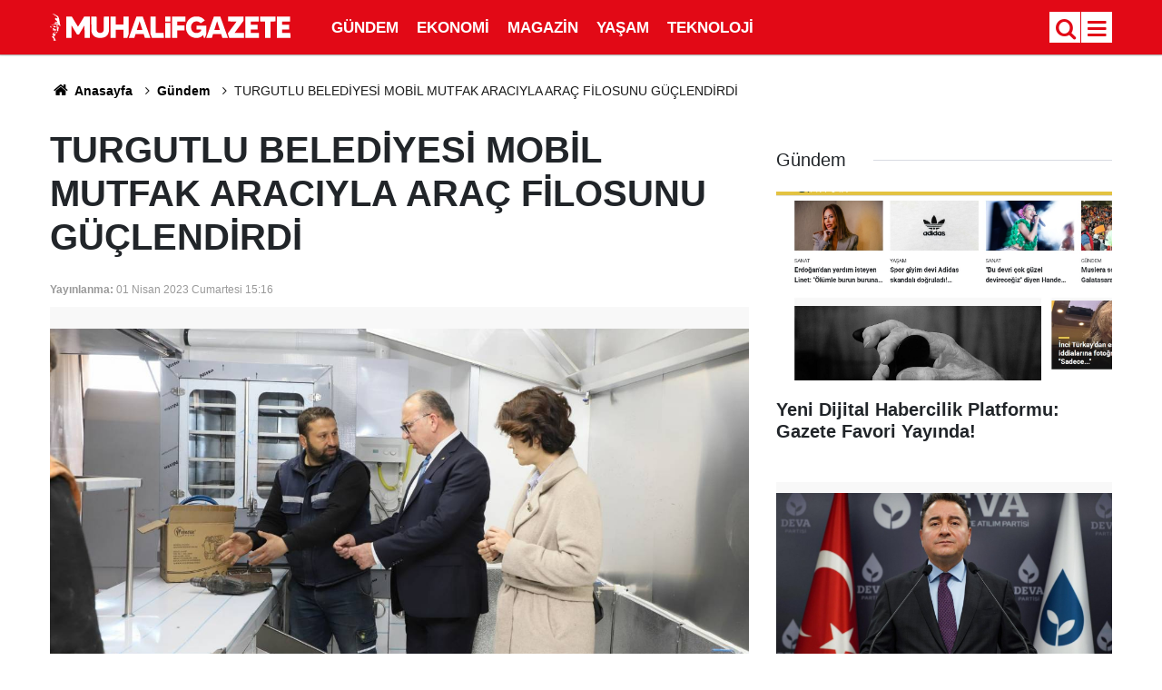

--- FILE ---
content_type: text/html; charset=utf-8
request_url: https://www.google.com/recaptcha/api2/aframe
body_size: 268
content:
<!DOCTYPE HTML><html><head><meta http-equiv="content-type" content="text/html; charset=UTF-8"></head><body><script nonce="uKqkMCUJsHbBqIw4UVcmtA">/** Anti-fraud and anti-abuse applications only. See google.com/recaptcha */ try{var clients={'sodar':'https://pagead2.googlesyndication.com/pagead/sodar?'};window.addEventListener("message",function(a){try{if(a.source===window.parent){var b=JSON.parse(a.data);var c=clients[b['id']];if(c){var d=document.createElement('img');d.src=c+b['params']+'&rc='+(localStorage.getItem("rc::a")?sessionStorage.getItem("rc::b"):"");window.document.body.appendChild(d);sessionStorage.setItem("rc::e",parseInt(sessionStorage.getItem("rc::e")||0)+1);localStorage.setItem("rc::h",'1769394285266');}}}catch(b){}});window.parent.postMessage("_grecaptcha_ready", "*");}catch(b){}</script></body></html>